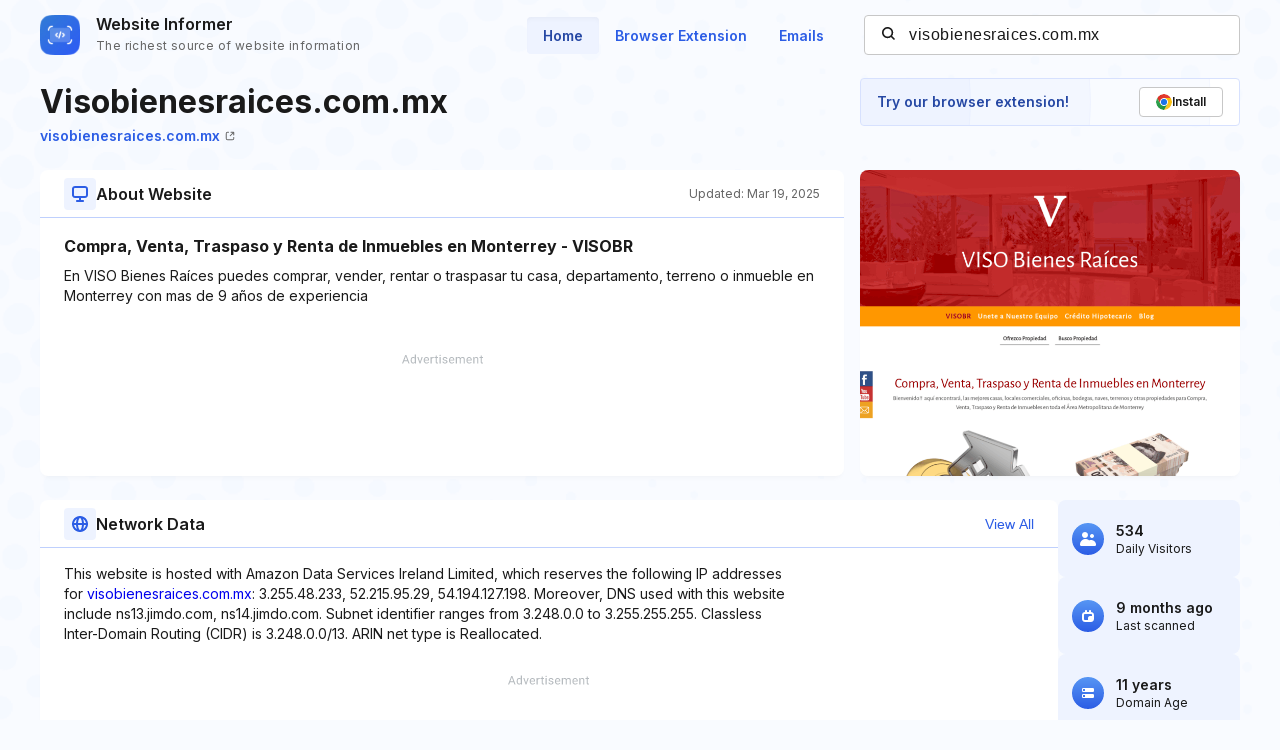

--- FILE ---
content_type: text/html; charset=utf-8
request_url: https://www.google.com/recaptcha/api2/aframe
body_size: 266
content:
<!DOCTYPE HTML><html><head><meta http-equiv="content-type" content="text/html; charset=UTF-8"></head><body><script nonce="IMAWokzVevEJIw8ricoMgQ">/** Anti-fraud and anti-abuse applications only. See google.com/recaptcha */ try{var clients={'sodar':'https://pagead2.googlesyndication.com/pagead/sodar?'};window.addEventListener("message",function(a){try{if(a.source===window.parent){var b=JSON.parse(a.data);var c=clients[b['id']];if(c){var d=document.createElement('img');d.src=c+b['params']+'&rc='+(localStorage.getItem("rc::a")?sessionStorage.getItem("rc::b"):"");window.document.body.appendChild(d);sessionStorage.setItem("rc::e",parseInt(sessionStorage.getItem("rc::e")||0)+1);localStorage.setItem("rc::h",'1766100025267');}}}catch(b){}});window.parent.postMessage("_grecaptcha_ready", "*");}catch(b){}</script></body></html>